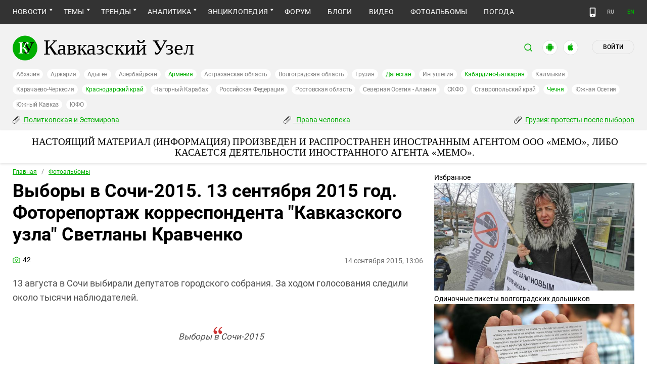

--- FILE ---
content_type: image/svg+xml
request_url: https://www.kavkaz-uzel.eu/assets/redesign/arrow_glr-dbf269a9d72e03a5fe58160d6a66b218a52a36a76e2d54e91f0ecd26b9cccdb1.svg
body_size: 28
content:
<svg width="40" height="40" viewBox="0 0 40 40" fill="none" xmlns="http://www.w3.org/2000/svg">
<g id="arrow">
<rect width="40" height="40" rx="20" transform="matrix(-1 0 0 1 40 0)" fill="#00AE00"/>
<path id="Vector" d="M22 26L16 20L22 14" stroke="white" stroke-width="2" stroke-linecap="round" stroke-linejoin="round"/>
</g>
</svg>


--- FILE ---
content_type: image/svg+xml
request_url: https://www.kavkaz-uzel.eu/assets/redesign/quotes-320c5b1a7f7146b9bea52c54093d02e748809ef29f93ff8d46f82caa296c28e0.svg
body_size: 227
content:
<svg xmlns="http://www.w3.org/2000/svg" version="1.1" xmlns:xlink="http://www.w3.org/1999/xlink" x="0" y="0" viewBox="0 0 24 24" style="enable-background:new 0 0 512 512" xml:space="preserve" class=""><g transform="matrix(1.2899999999999994,0,0,1.2899999999999994,-3.489905264377585,-3.47321073055266)"><g fill-rule="evenodd" clip-rule="evenodd"><path d="M9.6 4.8C5.8 7.2 3.7 10 3.3 13.3c-.7 5 3.8 7.4 6.1 5.2s.9-5-.7-5.8C7 12 6 12.3 6.2 11.2c.2-1 2.5-3.8 4.6-5.2.1-.1.2-.3.1-.5-.1-.1-.3-.3-.5-.7-.3-.2-.6-.2-.8 0zM19.5 4.8c-3.8 2.4-5.9 5.2-6.3 8.4-.7 5 3.8 7.4 6.1 5.2s.9-5-.7-5.8-2.6-.5-2.5-1.5c.2-1 2.5-3.8 4.6-5.2.1-.1.2-.3.1-.5-.1-.1-.3-.3-.5-.7-.3-.1-.5-.1-.8.1z" fill="#cc3333" opacity="1" data-original="#000000" class=""></path></g></g></svg>